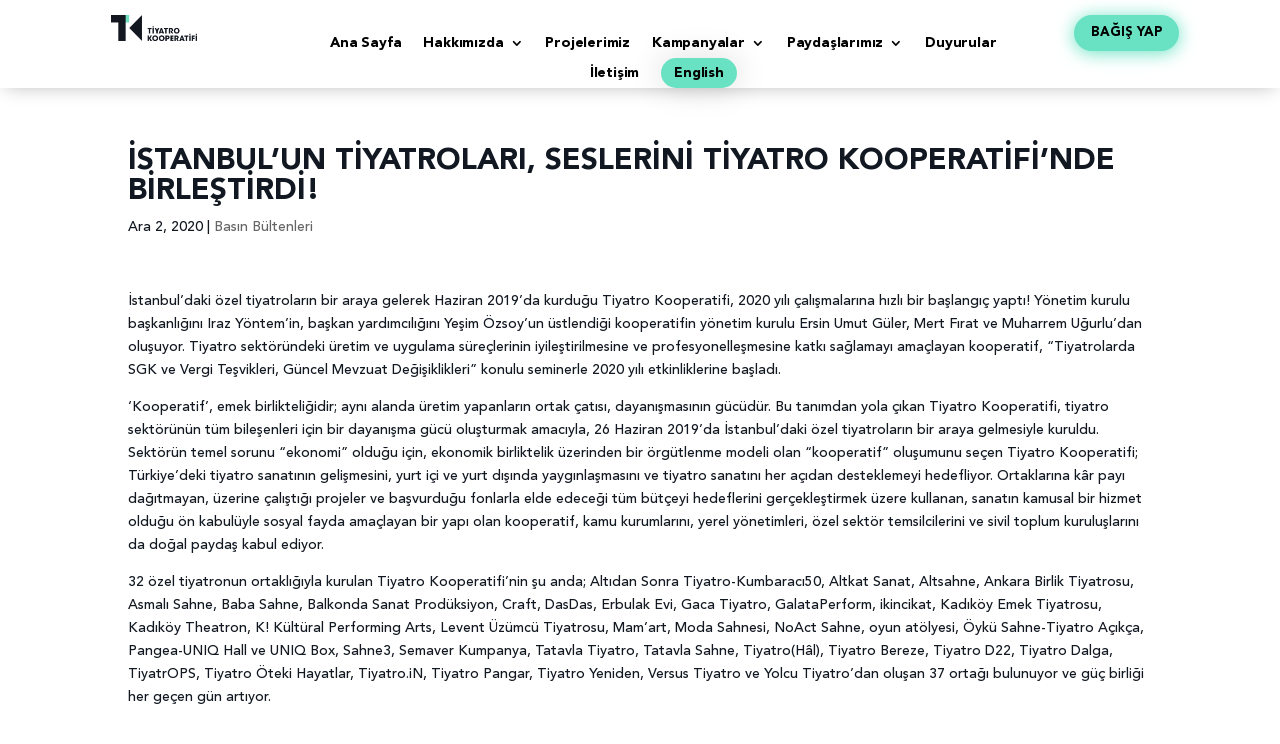

--- FILE ---
content_type: text/html; charset=utf-8
request_url: https://www.google.com/recaptcha/api2/aframe
body_size: 267
content:
<!DOCTYPE HTML><html><head><meta http-equiv="content-type" content="text/html; charset=UTF-8"></head><body><script nonce="EMHIXW1Ia9c5A5J5wLdLFg">/** Anti-fraud and anti-abuse applications only. See google.com/recaptcha */ try{var clients={'sodar':'https://pagead2.googlesyndication.com/pagead/sodar?'};window.addEventListener("message",function(a){try{if(a.source===window.parent){var b=JSON.parse(a.data);var c=clients[b['id']];if(c){var d=document.createElement('img');d.src=c+b['params']+'&rc='+(localStorage.getItem("rc::a")?sessionStorage.getItem("rc::b"):"");window.document.body.appendChild(d);sessionStorage.setItem("rc::e",parseInt(sessionStorage.getItem("rc::e")||0)+1);localStorage.setItem("rc::h",'1768801444284');}}}catch(b){}});window.parent.postMessage("_grecaptcha_ready", "*");}catch(b){}</script></body></html>

--- FILE ---
content_type: text/css
request_url: https://tiyatrokooperatifi.org/wp-content/et-cache/global/et-divi-customizer-global.min.css?ver=1768313158
body_size: 462
content:
body{color:#111821}h1,h2,h3,h4,h5,h6{color:#111821}a{color:#69e2c3}#main-header .nav li ul{background-color:#f9f9f9}.nav li ul{border-color:#69e2c3}.et_secondary_nav_enabled #page-container #top-header{background-color:#69e2c3!important}#et-secondary-nav li ul{background-color:#69e2c3}.et_header_style_centered .mobile_nav .select_page,.et_header_style_split .mobile_nav .select_page,.et_nav_text_color_light #top-menu>li>a,.et_nav_text_color_dark #top-menu>li>a,#top-menu a,.et_mobile_menu li a,.et_nav_text_color_light .et_mobile_menu li a,.et_nav_text_color_dark .et_mobile_menu li a,#et_search_icon:before,.et_search_form_container input,span.et_close_search_field:after,#et-top-navigation .et-cart-info{color:#111821}.et_search_form_container input::-moz-placeholder{color:#111821}.et_search_form_container input::-webkit-input-placeholder{color:#111821}.et_search_form_container input:-ms-input-placeholder{color:#111821}#top-menu li a{font-size:16px}body.et_vertical_nav .container.et_search_form_container .et-search-form input{font-size:16px!important}#top-menu li a,.et_search_form_container input{font-weight:bold;font-style:normal;text-transform:none;text-decoration:none}.et_search_form_container input::-moz-placeholder{font-weight:bold;font-style:normal;text-transform:none;text-decoration:none}.et_search_form_container input::-webkit-input-placeholder{font-weight:bold;font-style:normal;text-transform:none;text-decoration:none}.et_search_form_container input:-ms-input-placeholder{font-weight:bold;font-style:normal;text-transform:none;text-decoration:none}#top-menu li.current-menu-ancestor>a,#top-menu li.current-menu-item>a,#top-menu li.current_page_item>a{color:#69e2c3}#footer-info{font-size:12px}h1,h2,h3,h4,h5,h6,.et_quote_content blockquote p,.et_pb_slide_description .et_pb_slide_title{font-weight:bold;font-style:normal;text-transform:none;text-decoration:none}@media only screen and (min-width:981px){.et_header_style_left #et-top-navigation,.et_header_style_split #et-top-navigation{padding:33px 0 0 0}.et_header_style_left #et-top-navigation nav>ul>li>a,.et_header_style_split #et-top-navigation nav>ul>li>a{padding-bottom:33px}.et_header_style_split .centered-inline-logo-wrap{width:65px;margin:-65px 0}.et_header_style_split .centered-inline-logo-wrap #logo{max-height:65px}.et_pb_svg_logo.et_header_style_split .centered-inline-logo-wrap #logo{height:65px}.et_header_style_centered #top-menu>li>a{padding-bottom:12px}.et_header_style_slide #et-top-navigation,.et_header_style_fullscreen #et-top-navigation{padding:24px 0 24px 0!important}.et_header_style_centered #main-header .logo_container{height:65px}#logo{max-height:55%}.et_pb_svg_logo #logo{height:55%}.et_fixed_nav #page-container .et-fixed-header#top-header{background-color:#69e2c3!important}.et_fixed_nav #page-container .et-fixed-header#top-header #et-secondary-nav li ul{background-color:#69e2c3}.et-fixed-header #top-menu a,.et-fixed-header #et_search_icon:before,.et-fixed-header #et_top_search .et-search-form input,.et-fixed-header .et_search_form_container input,.et-fixed-header .et_close_search_field:after,.et-fixed-header #et-top-navigation .et-cart-info{color:#111821!important}.et-fixed-header .et_search_form_container input::-moz-placeholder{color:#111821!important}.et-fixed-header .et_search_form_container input::-webkit-input-placeholder{color:#111821!important}.et-fixed-header .et_search_form_container input:-ms-input-placeholder{color:#111821!important}.et-fixed-header #top-menu li.current-menu-ancestor>a,.et-fixed-header #top-menu li.current-menu-item>a,.et-fixed-header #top-menu li.current_page_item>a{color:#69e2c3!important}}@media only screen and (min-width:1350px){.et_pb_row{padding:27px 0}.et_pb_section{padding:54px 0}.single.et_pb_pagebuilder_layout.et_full_width_page .et_post_meta_wrapper{padding-top:81px}.et_pb_fullwidth_section{padding:0}}	h1,h2,h3,h4,h5,h6{font-family:'Avenir Black',Helvetica,Arial,Lucida,sans-serif}body,input,textarea,select{font-family:'Avenir Med',Helvetica,Arial,Lucida,sans-serif}#main-header,#et-top-navigation{font-family:'Avenir Black',Helvetica,Arial,Lucida,sans-serif}@media only screen and (min-width:981px){.donate a{background-color:#69E2C3;padding:8px 13px 2px 13px!important;margin-top:-8px;border-radius:50px;color:#111821!important;box-shadow:0px 0px 30px 4px rgba(0,0,0,0.1)}.et-fixed-header #top-menu .donate a{color:#111821!important;font-size:14px}}

--- FILE ---
content_type: text/css
request_url: https://tiyatrokooperatifi.org/wp-content/et-cache/381/et-core-unified-tb-1405-deferred-381.min.css?ver=1768343348
body_size: 677
content:
@font-face{font-family:"Avenir Black";font-display:swap;src:url("https://tiyatrokooperatifi.org/wp-content/uploads/et-fonts/AvenirLTStd-Black-Bold-TR.ttf") format("truetype")}@font-face{font-family:"Avenir Med";font-display:swap;src:url("https://tiyatrokooperatifi.org/wp-content/uploads/et-fonts/AvenirLTStdMediumTR.ttf") format("truetype")}.et_pb_section_0_tb_header{margin-bottom:0px;z-index:10;box-shadow:0px 4px 18px -6px rgba(0,0,0,0.3)}.et_pb_section_0_tb_header.et_pb_section{padding-top:0px;padding-bottom:0px}.et_pb_sticky.et_pb_section_0_tb_header{box-shadow:0px 4px 18px -6px rgba(0,0,0,0.3)}.et_pb_row_0_tb_header.et_pb_row{padding-top:15px!important;padding-bottom:11px!important;padding-top:15px;padding-bottom:11px}.et_pb_row_0_tb_header,body #page-container .et-db #et-boc .et-l .et_pb_row_0_tb_header.et_pb_row,body.et_pb_pagebuilder_layout.single #page-container #et-boc .et-l .et_pb_row_0_tb_header.et_pb_row,body.et_pb_pagebuilder_layout.single.et_full_width_page #page-container #et-boc .et-l .et_pb_row_0_tb_header.et_pb_row{width:90%;max-width:100%}.et_pb_image_0_tb_header{padding-right:20px;padding-left:20px;margin-bottom:-8px!important;text-align:left;margin-left:0}.et_pb_menu_0_tb_header.et_pb_menu ul li a{font-family:'Avenir Black',Helvetica,Arial,Lucida,sans-serif;color:#000000!important;letter-spacing:-0.2px}.et_pb_menu_0_tb_header.et_pb_menu{background-color:#ffffff}.et_pb_menu_0_tb_header{padding-top:15px;padding-bottom:0px;margin-top:-2px!important;margin-bottom:5px!important;width:107%;max-width:120%}.et_pb_menu_0_tb_header.et_pb_menu .nav li ul,.et_pb_menu_0_tb_header.et_pb_menu .et_mobile_menu,.et_pb_menu_0_tb_header.et_pb_menu .et_mobile_menu ul{background-color:#ffffff!important}.et_pb_menu_0_tb_header .et_pb_menu_inner_container>.et_pb_menu__logo-wrap,.et_pb_menu_0_tb_header .et_pb_menu__logo-slot{width:100%;max-width:100%}.et_pb_menu_0_tb_header .et_pb_menu_inner_container>.et_pb_menu__logo-wrap .et_pb_menu__logo img,.et_pb_menu_0_tb_header .et_pb_menu__logo-slot .et_pb_menu__logo-wrap img{height:auto;max-height:none}.et_pb_menu_0_tb_header .mobile_nav .mobile_menu_bar:before{font-size:44px;color:#8300E9}.et_pb_menu_0_tb_header .et_pb_menu__icon.et_pb_menu__search-button,.et_pb_menu_0_tb_header .et_pb_menu__icon.et_pb_menu__close-search-button{font-size:15px;color:#7EBEC5}.et_pb_menu_0_tb_header .et_pb_menu__icon.et_pb_menu__cart-button{font-size:24px;color:#7EBEC5}.et_pb_code_0_tb_header{padding-top:0px;margin-bottom:-16px!important}.et_pb_button_0_tb_header_wrapper .et_pb_button_0_tb_header,.et_pb_button_0_tb_header_wrapper .et_pb_button_0_tb_header:hover{padding-top:3px!important;padding-bottom:3px!important}.et_pb_button_0_tb_header_wrapper{margin-top:0px!important;margin-bottom:2px!important}body #page-container .et_pb_section .et_pb_button_0_tb_header{color:#000000!important;border-width:4px!important;border-color:#69e2c3;border-radius:50px;letter-spacing:0px;font-size:13px;font-family:'Avenir Black',Helvetica,Arial,Lucida,sans-serif!important;font-weight:700!important;text-transform:uppercase!important;background-color:#69e2c3}body #page-container .et_pb_section .et_pb_button_1_tb_header:hover:after,body #page-container .et_pb_section .et_pb_button_0_tb_header:hover:after{margin-left:.3em;left:auto;margin-left:.3em;opacity:1}body #page-container .et_pb_section .et_pb_button_0_tb_header:after,body #page-container .et_pb_section .et_pb_button_1_tb_header:after{line-height:inherit;font-size:inherit!important;margin-left:-1em;left:auto;font-family:ETmodules!important;font-weight:400!important}.et_pb_button_0_tb_header,.et_pb_sticky .et_pb_button_0_tb_header,.et_pb_sticky .et_pb_button_1_tb_header,.et_pb_button_1_tb_header{box-shadow:0px 2px 18px 0px #69e2c3}.et_pb_button_1_tb_header,.et_pb_button_1_tb_header:after,.et_pb_button_0_tb_header,.et_pb_button_0_tb_header:after{transition:all 300ms ease 0ms}.et_pb_button_1_tb_header_wrapper .et_pb_button_1_tb_header,.et_pb_button_1_tb_header_wrapper .et_pb_button_1_tb_header:hover{padding-bottom:0px!important}.et_pb_button_1_tb_header_wrapper{margin-top:0px!important}body #page-container .et_pb_section .et_pb_button_1_tb_header{color:#000000!important;border-width:2px!important;border-color:#69e2c3;border-radius:50px;letter-spacing:0px;font-size:12px;font-weight:700!important;text-transform:uppercase!important;background-color:#FFFFFF}.et_pb_image_0_tb_header.et_pb_module{margin-left:auto!important;margin-right:auto!important}@media only screen and (min-width:981px){.et_pb_image_0_tb_header{max-width:70%}.et_pb_button_1_tb_header{display:none!important}}@media only screen and (max-width:980px){.et_pb_image_0_tb_header{max-width:34%}.et_pb_image_0_tb_header .et_pb_image_wrap img{width:auto}.et_pb_menu_0_tb_header{margin-top:-20px!important}body #page-container .et_pb_section .et_pb_button_0_tb_header:after,body #page-container .et_pb_section .et_pb_button_1_tb_header:after{line-height:inherit;font-size:inherit!important;margin-left:-1em;left:auto;display:inline-block;opacity:0;content:attr(data-icon);font-family:ETmodules!important;font-weight:400!important}body #page-container .et_pb_section .et_pb_button_0_tb_header:before,body #page-container .et_pb_section .et_pb_button_1_tb_header:before{display:none}body #page-container .et_pb_section .et_pb_button_0_tb_header:hover:after,body #page-container .et_pb_section .et_pb_button_1_tb_header:hover:after{margin-left:.3em;left:auto;margin-left:.3em;opacity:1}body #page-container .et_pb_section .et_pb_button_1_tb_header{font-size:9px!important}}@media only screen and (max-width:767px){.et_pb_image_0_tb_header{padding-top:6px;max-width:43%}.et_pb_image_0_tb_header .et_pb_image_wrap img{width:auto}.et_pb_menu_0_tb_header{padding-top:0px;margin-top:-20px!important;margin-bottom:-3px!important}body #page-container .et_pb_section .et_pb_button_0_tb_header{font-size:12px!important}body #page-container .et_pb_section .et_pb_button_0_tb_header:after,body #page-container .et_pb_section .et_pb_button_1_tb_header:after{line-height:inherit;font-size:inherit!important;margin-left:-1em;left:auto;display:inline-block;opacity:0;content:attr(data-icon);font-family:ETmodules!important;font-weight:400!important}body #page-container .et_pb_section .et_pb_button_0_tb_header:before,body #page-container .et_pb_section .et_pb_button_1_tb_header:before{display:none}body #page-container .et_pb_section .et_pb_button_0_tb_header:hover:after,body #page-container .et_pb_section .et_pb_button_1_tb_header:hover:after{margin-left:.3em;left:auto;margin-left:.3em;opacity:1}body #page-container .et_pb_section .et_pb_button_1_tb_header{font-size:8px!important}}